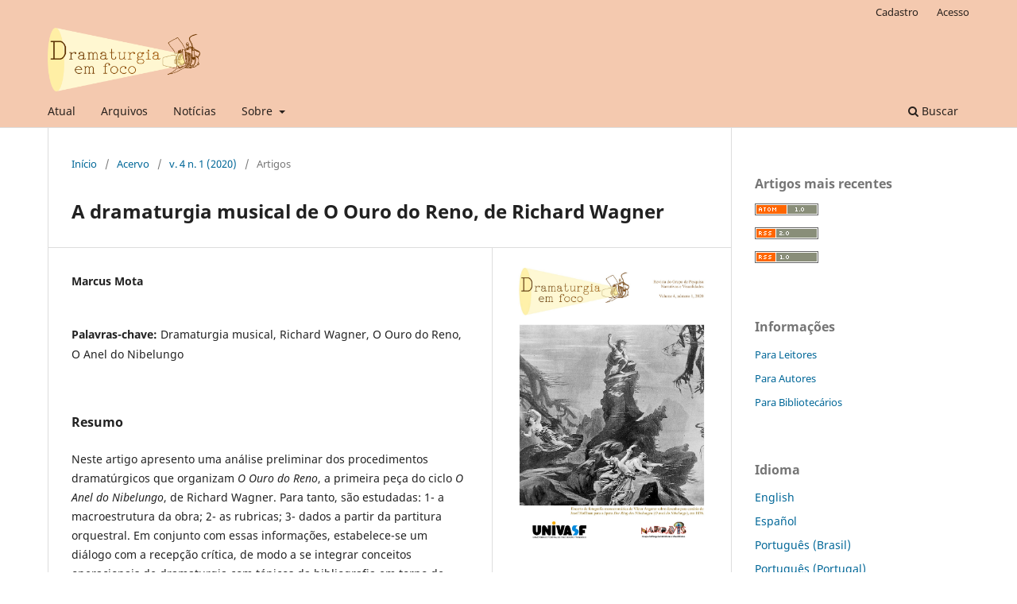

--- FILE ---
content_type: text/html; charset=utf-8
request_url: https://www.periodicos.univasf.edu.br/index.php/dramaturgiaemfoco/article/view/950
body_size: 10723
content:
<!DOCTYPE html>
<html lang="pt-BR" xml:lang="pt-BR">
<head>
	<meta charset="utf-8">
	<meta name="viewport" content="width=device-width, initial-scale=1.0">
	<title>
		A dramaturgia musical de O Ouro do Reno, de Richard Wagner
							| Dramaturgia em foco 
			</title>

	
<link rel="icon" href="https://www.periodicos.univasf.edu.br/public/journals/3/favicon_pt_BR.png">
<meta name="generator" content="Open Journal Systems 3.4.0.7">
<link rel="schema.DC" href="http://purl.org/dc/elements/1.1/" />
<meta name="DC.Contributor.Sponsor" xml:lang="pt" content="Fundação de Apoio à Pesquisa do Distrito Federal - FAP-DF"/>
<meta name="DC.Creator.PersonalName" content="Marcus Mota"/>
<meta name="DC.Date.created" scheme="ISO8601" content="2020-01-01"/>
<meta name="DC.Date.dateSubmitted" scheme="ISO8601" content="2019-12-03"/>
<meta name="DC.Date.issued" scheme="ISO8601" content="2020-01-01"/>
<meta name="DC.Date.modified" scheme="ISO8601" content="2020-06-16"/>
<meta name="DC.Description" xml:lang="pt" content="Neste artigo apresento uma análise preliminar dos procedimentos dramatúrgicos que organizam O Ouro do Reno, a primeira peça do ciclo O Anel do Nibelungo, de Richard Wagner. Para tanto, são estudadas: 1- a macroestrutura da obra; 2- as rubricas; 3- dados a partir da partitura orquestral. Em conjunto com essas informações, estabelece-se um diálogo com a recepção crítica, de modo a se integrar conceitos operacionais de dramaturgia com tópicos da bibliografia em torno de Richard Wagner."/>
<meta name="DC.Format" scheme="IMT" content="application/pdf"/>
<meta name="DC.Identifier" content="950"/>
<meta name="DC.Identifier.pageNumber" content="2-57"/>
<meta name="DC.Identifier.URI" content="https://www.periodicos.univasf.edu.br/index.php/dramaturgiaemfoco/article/view/950"/>
<meta name="DC.Language" scheme="ISO639-1" content="pt"/>
<meta name="DC.Rights" content="Copyright (c) 2020 Dramaturgia em foco"/>
<meta name="DC.Source" content="Dramaturgia em foco "/>
<meta name="DC.Source.ISSN" content="2594-7796"/>
<meta name="DC.Source.Issue" content="1"/>
<meta name="DC.Source.Volume" content="4"/>
<meta name="DC.Source.URI" content="https://www.periodicos.univasf.edu.br/index.php/dramaturgiaemfoco"/>
<meta name="DC.Subject" xml:lang="pt" content="Dramaturgia musical"/>
<meta name="DC.Subject" xml:lang="pt" content="Richard Wagner"/>
<meta name="DC.Subject" xml:lang="pt" content="O Ouro do Reno"/>
<meta name="DC.Subject" xml:lang="pt" content="O Anel do Nibelungo"/>
<meta name="DC.Title" content="A dramaturgia musical de O Ouro do Reno, de Richard Wagner"/>
<meta name="DC.Type" content="Text.Serial.Journal"/>
<meta name="DC.Type.articleType" content="Artigos"/>
<meta name="gs_meta_revision" content="1.1"/>
<meta name="citation_journal_title" content="Dramaturgia em foco "/>
<meta name="citation_journal_abbrev" content="dramaturgiaemfoco"/>
<meta name="citation_issn" content="2594-7796"/> 
<meta name="citation_author" content="Marcus Mota"/>
<meta name="citation_title" content="A dramaturgia musical de O Ouro do Reno, de Richard Wagner"/>
<meta name="citation_language" content="pt"/>
<meta name="citation_date" content="2020/01/01"/>
<meta name="citation_volume" content="4"/>
<meta name="citation_issue" content="1"/>
<meta name="citation_firstpage" content="2"/>
<meta name="citation_lastpage" content="57"/>
<meta name="citation_abstract_html_url" content="https://www.periodicos.univasf.edu.br/index.php/dramaturgiaemfoco/article/view/950"/>
<meta name="citation_abstract" xml:lang="pt" content="Neste artigo apresento uma análise preliminar dos procedimentos dramatúrgicos que organizam O Ouro do Reno, a primeira peça do ciclo O Anel do Nibelungo, de Richard Wagner. Para tanto, são estudadas: 1- a macroestrutura da obra; 2- as rubricas; 3- dados a partir da partitura orquestral. Em conjunto com essas informações, estabelece-se um diálogo com a recepção crítica, de modo a se integrar conceitos operacionais de dramaturgia com tópicos da bibliografia em torno de Richard Wagner."/>
<meta name="citation_keywords" xml:lang="pt" content="Dramaturgia musical"/>
<meta name="citation_keywords" xml:lang="pt" content="Richard Wagner"/>
<meta name="citation_keywords" xml:lang="pt" content="O Ouro do Reno"/>
<meta name="citation_keywords" xml:lang="pt" content="O Anel do Nibelungo"/>
<meta name="citation_pdf_url" content="https://www.periodicos.univasf.edu.br/index.php/dramaturgiaemfoco/article/download/950/808"/>
	<link rel="stylesheet" href="https://www.periodicos.univasf.edu.br/index.php/dramaturgiaemfoco/$$$call$$$/page/page/css?name=stylesheet" type="text/css" /><link rel="stylesheet" href="https://www.periodicos.univasf.edu.br/index.php/dramaturgiaemfoco/$$$call$$$/page/page/css?name=font" type="text/css" /><link rel="stylesheet" href="https://www.periodicos.univasf.edu.br/lib/pkp/styles/fontawesome/fontawesome.css?v=3.4.0.7" type="text/css" />
</head>
<body class="pkp_page_article pkp_op_view has_site_logo" dir="ltr">

	<div class="pkp_structure_page">

				<header class="pkp_structure_head" id="headerNavigationContainer" role="banner">
						
 <nav class="cmp_skip_to_content" aria-label="Ir para os links de conteúdo">
	<a href="#pkp_content_main">Ir para o conteúdo principal</a>
	<a href="#siteNav">Ir para o menu de navegação principal</a>
		<a href="#pkp_content_footer">Ir para o rodapé</a>
</nav>

			<div class="pkp_head_wrapper">

				<div class="pkp_site_name_wrapper">
					<button class="pkp_site_nav_toggle">
						<span>Open Menu</span>
					</button>
										<div class="pkp_site_name">
																<a href="						https://www.periodicos.univasf.edu.br/index.php/dramaturgiaemfoco/index
					" class="is_img">
							<img src="https://www.periodicos.univasf.edu.br/public/journals/3/pageHeaderLogoImage_pt_BR.png" width="2685" height="1120"  />
						</a>
										</div>
				</div>

				
				<nav class="pkp_site_nav_menu" aria-label="Navegação no Site">
					<a id="siteNav"></a>
					<div class="pkp_navigation_primary_row">
						<div class="pkp_navigation_primary_wrapper">
																				<ul id="navigationPrimary" class="pkp_navigation_primary pkp_nav_list">
								<li class="">
				<a href="https://www.periodicos.univasf.edu.br/index.php/dramaturgiaemfoco/issue/current">
					Atual
				</a>
							</li>
								<li class="">
				<a href="https://www.periodicos.univasf.edu.br/index.php/dramaturgiaemfoco/issue/archive">
					Arquivos
				</a>
							</li>
								<li class="">
				<a href="https://www.periodicos.univasf.edu.br/index.php/dramaturgiaemfoco/announcement">
					Notícias
				</a>
							</li>
								<li class="">
				<a href="https://www.periodicos.univasf.edu.br/index.php/dramaturgiaemfoco/about">
					Sobre
				</a>
									<ul>
																					<li class="">
									<a href="https://www.periodicos.univasf.edu.br/index.php/dramaturgiaemfoco/about">
										Sobre a Revista
									</a>
								</li>
																												<li class="">
									<a href="https://www.periodicos.univasf.edu.br/index.php/dramaturgiaemfoco/about/submissions">
										Submissões
									</a>
								</li>
																												<li class="">
									<a href="https://www.periodicos.univasf.edu.br/index.php/dramaturgiaemfoco/about/editorialTeam">
										Equipe Editorial
									</a>
								</li>
																												<li class="">
									<a href="https://www.periodicos.univasf.edu.br/index.php/dramaturgiaemfoco/about/contact">
										Contato
									</a>
								</li>
																		</ul>
							</li>
			</ul>

				

																						<div class="pkp_navigation_search_wrapper">
									<a href="https://www.periodicos.univasf.edu.br/index.php/dramaturgiaemfoco/search" class="pkp_search pkp_search_desktop">
										<span class="fa fa-search" aria-hidden="true"></span>
										Buscar
									</a>
								</div>
													</div>
					</div>
					<div class="pkp_navigation_user_wrapper" id="navigationUserWrapper">
							<ul id="navigationUser" class="pkp_navigation_user pkp_nav_list">
								<li class="profile">
				<a href="https://www.periodicos.univasf.edu.br/index.php/dramaturgiaemfoco/user/register">
					Cadastro
				</a>
							</li>
								<li class="profile">
				<a href="https://www.periodicos.univasf.edu.br/index.php/dramaturgiaemfoco/login">
					Acesso
				</a>
							</li>
										</ul>

					</div>
				</nav>
			</div><!-- .pkp_head_wrapper -->
		</header><!-- .pkp_structure_head -->

						<div class="pkp_structure_content has_sidebar">
			<div class="pkp_structure_main" role="main">
				<a id="pkp_content_main"></a>

<div class="page page_article">
			<nav class="cmp_breadcrumbs" role="navigation" aria-label="Você está aqui:">
	<ol>
		<li>
			<a href="https://www.periodicos.univasf.edu.br/index.php/dramaturgiaemfoco/index">
				Início
			</a>
			<span class="separator">/</span>
		</li>
		<li>
			<a href="https://www.periodicos.univasf.edu.br/index.php/dramaturgiaemfoco/issue/archive">
				Acervo
			</a>
			<span class="separator">/</span>
		</li>
					<li>
				<a href="https://www.periodicos.univasf.edu.br/index.php/dramaturgiaemfoco/issue/view/48">
					v. 4 n. 1 (2020)
				</a>
				<span class="separator">/</span>
			</li>
				<li class="current" aria-current="page">
			<span aria-current="page">
									Artigos
							</span>
		</li>
	</ol>
</nav>
	
		  	 <article class="obj_article_details">

		
	<h1 class="page_title">
		A dramaturgia musical de O Ouro do Reno, de Richard Wagner
	</h1>

	
	<div class="row">
		<div class="main_entry">

							<section class="item authors">
					<h2 class="pkp_screen_reader">Autores</h2>
					<ul class="authors">
											<li>
							<span class="name">
								Marcus Mota
							</span>
																																		</li>
										</ul>
				</section>
			
									

									<section class="item keywords">
				<h2 class="label">
										Palavras-chave:
				</h2>
				<span class="value">
											Dramaturgia musical, 											Richard Wagner, 											O Ouro do Reno, 											O Anel do Nibelungo									</span>
			</section>
			
										<section class="item abstract">
					<h2 class="label">Resumo</h2>
					<p>Neste artigo apresento uma análise preliminar dos procedimentos dramatúrgicos que organizam <em>O Ouro do Reno</em>, a primeira peça do ciclo <em>O Anel do Nibelungo</em>, de Richard Wagner. Para tanto, são estudadas: 1- a macroestrutura da obra; 2- as rubricas; 3- dados a partir da partitura orquestral. Em conjunto com essas informações, estabelece-se um diálogo com a recepção crítica, de modo a se integrar conceitos operacionais de dramaturgia com tópicos da bibliografia em torno de Richard Wagner.</p>
				</section>
			
			

						
																			
										<section class="item references">
					<h2 class="label">
						Referências
					</h2>
					<div class="value">
													ABROMONT,  Claude. Guide des formes de la musique occidentale. Paris: Fayard, 2010. <br />
ALLIS, MJ Richter&#039;s Wagner: a new source for tempi in Das Rheingold. Cambridge Opera Journal, 20.2, p.117-147, 2008.<br />
ASTON, Elaine &amp; SAVONA, George. Theatre as Sign System: A Semiotics of Text and Performance. Londres: Routledge, 2013.<br />
BACHELARD, Gaston.  La terre et les rêveries du repos. Paris: Corti, 1948.<br />
BAKER, David &amp; MÜLLENSIEFEN, David. Perception of Leitmotives in Richard Wagner&#039;s Der Ring des Nibelungen. Frontiers in Psychology 8, 1-8, 2017. <br />
BAKHTIN, Mikhail. Cultura Popular na Idade Média: o contexto de François Rabelais. São Paulo: Hucitec, 2010.<br />
BARBA,Eugenio &amp; SAVARESE, Nicola.  A Arte Secreta do Ator. Dicionário de Antropologia Teatral. Campinas/São Paulo: Editora Unicamp/Editora Hucitec, 1995<br />
BARRAU, Aurélian; GYGER,Patrick; KISTLER,Max; UZAN, Jean-Philippe(Orgs.) Multivers - Mondes possibles de l&#039;astrophysique, de la philosophie et de l&#039;imaginaire.Montreal: La ville brûle,2010.<br />
BRIBITZER-STULL ,Matthew. Echoes of Alberich‘s Anguish: Compositional Unity, Analytic Plurality, and Wagner‘s Das Rheingold. Journal of Schenkerian Studies, 3,p. 59-91,2008.<br />
BRIBITZER-STULL ,Matthew. Understanding the Leitmotif.From Wagner to Hollywood Film Music. Cambridge: Cambridge University Press, 2015.<br />
BRIBITZER-STULL, Matthew. Naming Wagner’s Themes. In: Matthew Bribitzer-Stull; Lubet A.; Wagner G. (Orgs.) Richard Wagner for the New Millennium. Studies in European Culture and History. Palgrave Macmillan, New York, p.91-110, 2007.<br />
BROWN, Hilda Meldrum. The Quest for the Gesamtkunstwerk and Richard Wagner. Oxford: Oxford University Press, 2016.<br />
BULLER, Jeffrey. The Thematic Role of Stabreim in Richard Wagner&#039;s<br />
Der Ring des Nibelungen. The Opera Quarterly 11,4,p.59–93,1995.<br />
BULLER,Jeffrey. Classically Romantic.C lassical Form and Meaning in Wagner&#039;Ring. Philadelphia:XLibris,2001. <br />
CARR, Bernard(Org.) Universe or Multiverse? Cambridge: Cambridge University Press,2007.<br />
CHION, Michel. A Audiovisão. Som e Imagem no Cinema. Lisboa: Edições Texto&amp;Grafia, 2011. <br />
COOKE, Deryck. I Saw the World End: A Study of Wagner’s Ring. Oxford: Oxford University Press, 1979.<br />
DAHLHAUS, Carl. Richard Wagner’s Music Dramas. Trad. Mary Whittall. Cambridge: Cambridge University Press, 1979.<br />
DARCY, Warren. &#039;Everything That Is, Ends!&#039;: The Genesis and Meaning of the Erda Episode in &#039;Das Rheingold&#039; . The Musical Times, vol.129, n. 1747, pp. 443-447,1988<br />
DARCY, Warren. Creatio ex nihilo: The Genesis, Structure, and Meaning of the &quot;Rheingold&quot; Prelude. 19th-Century Music, 13.2, p.79-100,1989.<br />
DARCY, Warren. Wagner&#039;s Das Rheingold.  Oxford: Oxford University Press, 1997.<br />
DEATHRIDGE, John; GECK, Martin; VOSS, Egon. Wagner Werk-Verzeichnis (WWV): Verzeichnis der musikalischen Werke Richard Wagners und ihrer Quellen. Mainz, London, &amp; New York: Schott Musik International, 1986.<br />
DEATHRIDGE, John. (Trad. e notas). Richard Wagner’ The Ring of the Nibelung.  Londres: Penguin, 2018.<br />
De JONG, Irene. Narrators and Focalizers: The Presentation of the Story in the Iliad. Amsterdam: Gruner,1987.<br />
DOEPLER, Carl Emil; WAGNER,Richard &amp; STEINITZ, Clara. Der Ring des Nibelungen von Richard Wagner: Figurinen Erfunden und Gezeichnet. Berlin: Berlin Kunstdruck - und Verlags-Anstalt, 1889.<br />
DONINGTON, Robert. Wagner’s Ring and Its Symbols. Londres: Faber&amp;Faber,1974.<br />
DÜRRER, Martin (Ed.).  Richard Wagner: Sämtliche Briefe,Bd. 24:Briefe des Jahres 1872. Wiesbaden, 2015.<br />
FALKENBERG, Erwin. Die Bedeutung des Lichtes und der Farben im Gesamtkunstwerk Richard Wagners. Berlin: Stomps, 1939.<br />
FAUSER, Anngret. “Rheinsirenen. Loreley and Other Rhine Maidens” In: Linda Phyllis Austern &amp; Inna Naroditskaya(Orgs.) Music of the Sirens. Bloomington/ Indianapolis :Indiana University Press, p. 250-272, 2006.<br />
FISCHER-LICHTE, Erika. Tragedy&#039;s Endurance: Performances of Greek Tragedies and Cultural Identity in Germany since 1800. Oxford: Oxford University Press, 2017.<br />
FRICKE, Richard. Wagner in Rehearsal: The Diaries of Richard Fricke. Trad. George R. Fricke. Orgs.  A. Deaville &amp; Evan Baker. Stuyvesant: Pendragon, 1998.<br />
FRYE, Northrop. The Diaries of Northrop Frye, 1942-1955, Volume 8.Toronto: University of Toronto Press, 2001.<br />
GARCIA Jr., Luis. Homeric Temporalities. Simultaneity, Sequence, and Durability in the Iliad. Los Angeles. Tese de Doutorado, University of California,2007.<br />
GERMANO, William. Wagner in Pieces: Opera, the Fragment, and Acoustic Totality. The Opera Quarterly, 23.2-3, p.277–294,2008.<br />
GORDON, Parker. A Theory of Associations: An Explanation and Applications to Wagner’s Das Rheigold. Tese, Abilene University, 2016.<br />
GREENE, Brian. The Hidden Reality: Parallel Universes and the Deep Laws of the Cosmos. Nova York: Alfred A. Knopf, 2011. <br />
GREY, Thomas. Wagner, the Overture, and the Aesthetics of Musical Form. 19th-Century Music, 12. 1. ,p. 3-22.<br />
GRIFFIN, Jasper. Homeric Words and Speakers. The Journal of Hellenic Studies, 106, p.36-57,1986.<br />
HAENCHEN, Harmut. Richard Wagner und das Tempo in seiner Musik. Link: http://www.porges.net/RichardWagnerTempo.html<br />
HAMILTON, Christiane. The Function of the Deus ex Machina in Euripidean Drama. Tese, The Ohio State University,2017.<br />
HAMILTON, Kenneth. “Wagner and Liszt: Elective Affinities” In: Thomas Grey(Org.). Richard Wagner and His World. Princeton: Princeton University Press, p. 27-64, 2000.<br />
HESSER, Gisele. Alberich. Der Glanz des Rheingolds und der filmische Raum. Monografia de conclusão do curso de Cenografia. Postdam, Hochschule fu?r Film und Fernsehen ‘Konrad Wolf’, 2001. Link: https://www.hesser.at/wp-content/uploads/2013/05/A_DGDRUDFR.pdf <br />
HOLMAN, Jim. Wagner&#039;s Ring: A Listener&#039;s Companion and Concordance. Portland: Amadeus Press, 1996.<br />
HULSE, Kieran. The &quot;Dramatic&quot; Overture and the Idea of Tragic Narrative. Tese, King’s College, Londres, 2011.<br />
JANZ, Tobias. Klangdramaturgie: Studien zur theatralen Orchesterkomposition in Wagners “Ring des Nibelungen”. Würzburg: Königshausen&amp; Neumann, 2006.<br />
KANDINSKY, Wassily. Do Espiritual em Arte. Trad. Álvaro Cabral &amp; António Pádua Danesi. São Paulo: Martins Fontes, 1996.<br />
KNAPP, Merril. Instrumentation Draft of Wagner&#039;s Das Rheingold. Journal of the American Musicological Society  30.2, p.272-295,1977.<br />
KNUST, Martin. Sprachvertonung und Gestik in den Werken Richard Wagners: Einflüsse zeitgenössischer Deklamations- und Rezitationspraxis. Berlin: Frank &amp;Timme,2007.<br />
KRAMER, Lawrence.  ‘Longindyingcall’’:Of Music, Modernity, and the Sirens.  In: Linda Phyllis Austern &amp; Inna Naroditskaya(Orgs.) Music of the Sirens. Bloomington/ Indianapolis :Indiana University Press, p. 250-272, 2006.<br />
KREUZER, Gundula. Curtain, Gong, Steam. Wagnerian Technologies of Nineteenth-Century Opera. Berkeley: University of California Press, 2018.<br />
KREUZER, Gundula. Wagner-Dampf: Steam in Der Ring des Nibelungen and Operatic Production. The Opera Quarterly, 27.2-3,p.179–218, 2011.<br />
KRÖPLIN, Eckart. Richard Wagner - Musik aus Licht: Synästhesien von der Romantik bis zur Moderne. Eine Dokumentardarstellung. {3 volumes}. Würzburg: Könisgshausen&amp;Neumann, 2011.<br />
LOUJOZ, Louis. Multivers et réalité humaine. Paris: Editions du Moindre,2017.<br />
MELTON,William. The Wagner Tuba: A History. Aachen:Edition Ebenos, 2008.<br />
MORABITO, Sergio. “Die Liebe des Riesen: Anmerkungen zu einem Erzählstrang im Rheingold” In: Opernarbeit. Stuttgart: J.B. Metzler,p.59-66,2019.<br />
MOORTELE, Stevan. The Romantic Overture and Musical Form from Rossini to Wagner. Cambridge: Cambribdge University Press, 2017.<br />
MOTA, Marcus. A Dramaturgia Musical de Ésquilo. Investigações sobre Composição, Realização e Recepção de Ficções Audiovisuais. Brasília: Editora Universidade de Brasília, 2008.<br />
MOTA, Marcus. Imaginação e Morte. Ensaios sobre a representação da Finitude. Brasília: Editora Universidade de Brasília, 2014.<br />
MOTA, Marcus. Introdução à Dramaturgia Ateniense. Espaço, Som e Organização Textual. Revista Dramaturgia em Foco 1.1, p.78-95,2017.<br />
NATTIEZ, Jean-Jacques. Wagner Androgyne. A Study in Interpretation. Trad. Stewart Spencer. Princeton, Princeton University Pres, 1993.<br />
NUNES, Marylin. O Oposto: Um Princípio para o Desenvolvimento da Presença e Criação Cênicas. São Paulo: Dissertação de Mestrado-Unesp, 2017.<br />
OTTO, Rudolf. O sagrado: aspectos irracionais na noção do divino e sua relação com o racional. Tradução de Walter O. Schlupp. São Leopoldo:Sinodal, EST; Petrópolis: Vozes, 2007.<br />
PASTOUREAU, Michel. Azul. História de uma Cor. Lisboa: Orfeu Negro, 2016.<br />
PETTY, Jonathan. Wagner&#039;s Lexical Tonality. E. Mellen Press, 2005. <br />
POPOLIN, Daniela. A Personagem Erda na Tetralogia de Richard Wagner. Revista online Convergências,  3.5, 2010.  Link: http://convergencias.esart.ipcb.pt/?p=article&amp;id=75 .  Acesso 20 10 2019.<br />
PORGES, Heinrich. Wagner Rehearsing the &#039;Ring&#039;: An Eye-Witness Account of the Stage Rehearsals of the First Bayreuth Festival. Trad. Robert Jacobs. Cambridge: Cambridge University Press, 2009. <br />
PROPP, Vladimir. Morfologia do Conto Maravilhoso. Trad. Jasna Paravich Sarhan. Rio de Janeiro: Forense Universitária, 1984. <br />
REITER, Andrew. From Alberich to Gollum: Hollywood’s Transformation of the Leitmotiv. Tese, University of Delaware,2013.<br />
RIBEIRO, Ana Francisca. Venho das estrelas. O Irrepresentável no Azul. Dissertação, Universidade de Lisboa,2016.<br />
ROKEM, Freddie. Theatrical Immanence: The Deus ex Machina after the Death of God. Performance Philosophy, 3.3,p. 781-793,2017. Link: http://www.performancephilosophy.org/journal/article/view/142<br />
SABOR, Rudolph. Richard Wagner; Das Rheingold: translation and commentary. Londres: Phaidon Press, 1997.<br />
SANSONE, David. The Place of the Satyr-Play in the Tragic Tetralogy. Prometeus, 41,p.3-36, 2015a.<br />
SANSONE, David. Wagner, Droysen and the Greek Satyr-Play. Antike Und Abendland, 61.1, p.1–9,2015. <br />
SEHULSTER, Jerome. “Richard Wagner’s creative vision at La Spezia orThe retrospective interpretation of experience in autobiographical memory as a function<br />
of an emerging identity”. In: Jens Brockmeier and Donal Carbaugh(Orgs.). Narrative and Identity: Studies in Autobiography, Self and Culture. Amsterdã/Filadélfia: John’s Benjamins Publishing, p.187–21, 2001.Leipzig: Verlag von Feodor Reingol<br />
SHAW, Bernard. O Wagneriano Perfeito. Trad. Afonso Tristão. Lisboa: Palimpsesto Editora, 2014.<br />
SOUSA, Eudoro. Dioniso Em Creta e Outros Ensaios. São Paulo: Editora Duas Cidades, 1973.<br />
SPENCER, Stewart &amp; MILLINGTON, Barry (Orgs.) Wagner&#039;s Ring of the Nibelung: A Companion. Londres: Thames and Hudson,2010.<br />
SPENCER, Stewart. “The Language of the Ring” In: John Digaetani (Org.). Inside the Ring: Essays on Wagner&#039;s Opera Cycle. Jefferson: McFarland ,p. 213-222,2006.<br />
STEEGE, Benjamin. Helmholtz and the Modern Listener. Cambridge: Cambridge University Press, 2012.<br />
THORAU, Christian. Semantisierte Sinnlichkeit: Studien zu Rezeption und Zeichenstruktur der Leitmotivtechnik Richard Wagners. Stuttgart:Franz Steiner Verlag,2003.<br />
TRIPPETT, David. Wagner’s Melodies. Aesthetics and Materialism in German Musical Identity. Cambridge: Cambridge University Press, 2013.<br />
VAZSONYI, Nicholas. Richard Wagner. Self-Promotion and the Making of a Brand. Cambridge: Cambridge University Press, 2012.<br />
VOSS, Egon (Ed.) Richard Wagner. Der Ring des Nibelungen. Ein Bühnenfestspiel fu?r drei Tage und einen Vorabend. Textbuch mit Varianten der Partitur. Stuttgart: Reclam 2009.<br />
VOSS, Ergon. Studien zur Instrumentation Richard Wagners. Regensburg:G. Bosse, 1970<br />
WAGNER, Emil. Wigalaweia Vorund hinter den Kulissen. Lustige Glossen über die Münchner Festspiele.  München, Pössenbacher, 1925.<br />
WAGNER, Richard. Sa?mtliche Schriften und Dichtungen. <br />
Leipzig : Breitkopf &amp; Ha?rtel, 1912-1914. Disponível em www.archive.org. Acesso 20 10 2019.<br />
WAGNER, Richard. The Ring of the Nibelung. Trad. Andrew Porter. New York: W.W. Norton &amp; Company, 1977.<br />
WAGNER, Richard. Uma visita a Beethoven e Outros Escritos. Trad. Augusto Coelho Plínio. São Paulo: Intermezzo Editorial, 2015.<br />
WEINER, Marc. Richard Wagner&#039;s Use of E. T. A. Hoffmann&#039;s The Mines of Falun. 19th-Century Music 5.3, p. 201-214, 1982.<br />
WEINER,Marc. Richard Wagner and the Anti-Semitic Imagination. Lincoln: University of Nebraska Press,1997.<br />
WHITE, David. The Turning Wheel: A Study of Contracts and Oaths in Wagner&#039;s Ring. Londres/Toronto: Associated University Presses, 1988.<br />
WILSON-DeROZE, Karen. Translating Wagner. A Multimodal Stylistic Challenge. Tese, University of Leicester,2017.<br />
WINTLE, Christopher. “The Numinous in Götterdämmerung” In: Arthur Groos &amp; Roger Parker(Orgs.) Reading Opera. Princeton: Princepton University Press, 200-234,1988.<br />
WOLSOGEN, Hans. Poetische Lautsymbolik. Psychische Wirkungen der Sprachlaute aus R. Wagner’s Ring des Nibelungen. Leipzig: Verlag von Feodor Reingol, 1897. <br />
WOOD, Jennifer. Sounding Otherness in Early Modern Drama and Travel: Uncanny Vibrations in The English Archive. Londres: Palgrave Macmillan,2019.<br />
<br />
<br />
Sites<br />
Mein Leben online<br />
http://www.zeno.org/Literatur/M/Wagner,+Richard/Autobiographisches/Mein+Leben<br />
Textos teóricos de Wagner<br />
http://users.belgacom.net/wagnerlibrary/prose/<br />
<br />
Anel, Bilíngue Alemão/inglês, Frederick Jameson. <br />
http://www.murashev.com/opera/Das_Rheingold_libretto_English_German <br />
 Tradução em português do Anel, por Luiz de Lucca<br />
http://www.luciaduraes.com.br/backup/oanel/index.html<br />
<br />
Link sobre motivos<br />
https://www.monsalvat.no/RingList.htm<br />
<br />
Página sobre motivos<br />
http://www.laits.utexas.edu/wagner/home.html<br />
Index de motivos<br />
https://pjb.com.au/mus/wagner/<br />
Mitologia<br />
http://www.umich.edu/~umfandsf/symbolismproject/symbolism.html/Teutonic_Mythology/tm1.html<br />
Motivos em O Anel<br />
https://richard-wagner-werkstatt.com/leitmotive-2/<br />
Musical Motives in the Ring<br />
https://www.monsalvat.no/RingMotives.htm
											</div>
				</section>
			
		</div><!-- .main_entry -->

		<div class="entry_details">

										<div class="item cover_image">
					<div class="sub_item">
													<a href="https://www.periodicos.univasf.edu.br/index.php/dramaturgiaemfoco/issue/view/48">
								<img src="https://www.periodicos.univasf.edu.br/public/journals/3/cover_issue_48_pt_BR.jpg" alt="">
							</a>
											</div>
				</div>
			
										<div class="item galleys">
					<h2 class="pkp_screen_reader">
						Downloads
					</h2>
					<ul class="value galleys_links">
													<li>
								
	
													

<a class="obj_galley_link pdf" href="https://www.periodicos.univasf.edu.br/index.php/dramaturgiaemfoco/article/view/950/808">
		
	PDF

	</a>
							</li>
											</ul>
				</div>
						
						<div class="item published">
				<section class="sub_item">
					<h2 class="label">
						Publicado
					</h2>
					<div class="value">
																			<span>2020-01-01</span>
																	</div>
				</section>
							</div>
			
						
										<div class="item issue">

											<section class="sub_item">
							<h2 class="label">
								Edição
							</h2>
							<div class="value">
								<a class="title" href="https://www.periodicos.univasf.edu.br/index.php/dramaturgiaemfoco/issue/view/48">
									v. 4 n. 1 (2020)
								</a>
							</div>
						</section>
					
											<section class="sub_item">
							<h2 class="label">
								Seção
							</h2>
							<div class="value">
								Artigos
							</div>
						</section>
					
									</div>
			
						
						
			

		</div><!-- .entry_details -->
	</div><!-- .row -->

</article>

	

</div><!-- .page -->

	</div><!-- pkp_structure_main -->

									<div class="pkp_structure_sidebar left" role="complementary">
				<div class="pkp_block block_web_feed">
	<h2 class="title">Artigos mais recentes</h2>
	<div class="content">
		<ul>
			<li>
				<a href="https://www.periodicos.univasf.edu.br/index.php/dramaturgiaemfoco/gateway/plugin/WebFeedGatewayPlugin/atom">
					<img src="https://www.periodicos.univasf.edu.br/lib/pkp/templates/images/atom.svg" alt="Logo Atom">
				</a>
			</li>
			<li>
				<a href="https://www.periodicos.univasf.edu.br/index.php/dramaturgiaemfoco/gateway/plugin/WebFeedGatewayPlugin/rss2">
					<img src="https://www.periodicos.univasf.edu.br/lib/pkp/templates/images/rss20_logo.svg" alt="Logo RSS2">
				</a>
			</li>
			<li>
				<a href="https://www.periodicos.univasf.edu.br/index.php/dramaturgiaemfoco/gateway/plugin/WebFeedGatewayPlugin/rss">
					<img src="https://www.periodicos.univasf.edu.br/lib/pkp/templates/images/rss10_logo.svg" alt="Logo RSS1">
				</a>
			</li>
		</ul>
	</div>
</div>
<div class="pkp_block block_information">
	<h2 class="title">Informações</h2>
	<div class="content">
		<ul>
							<li>
					<a href="https://www.periodicos.univasf.edu.br/index.php/dramaturgiaemfoco/information/readers">
						Para Leitores
					</a>
				</li>
										<li>
					<a href="https://www.periodicos.univasf.edu.br/index.php/dramaturgiaemfoco/information/authors">
						Para Autores
					</a>
				</li>
										<li>
					<a href="https://www.periodicos.univasf.edu.br/index.php/dramaturgiaemfoco/information/librarians">
						Para Bibliotecários
					</a>
				</li>
					</ul>
	</div>
</div>
<div class="pkp_block block_language">
	<h2 class="title">
		Idioma
	</h2>

	<div class="content">
		<ul>
							<li class="locale_en" lang="en">
					<a href="https://www.periodicos.univasf.edu.br/index.php/dramaturgiaemfoco/user/setLocale/en?source=%2Findex.php%2Fdramaturgiaemfoco%2Farticle%2Fview%2F950">
						English
					</a>
				</li>
							<li class="locale_es" lang="es">
					<a href="https://www.periodicos.univasf.edu.br/index.php/dramaturgiaemfoco/user/setLocale/es?source=%2Findex.php%2Fdramaturgiaemfoco%2Farticle%2Fview%2F950">
						Español
					</a>
				</li>
							<li class="locale_pt_BR current" lang="pt-BR">
					<a href="https://www.periodicos.univasf.edu.br/index.php/dramaturgiaemfoco/user/setLocale/pt_BR?source=%2Findex.php%2Fdramaturgiaemfoco%2Farticle%2Fview%2F950">
						Português (Brasil)
					</a>
				</li>
							<li class="locale_pt_PT" lang="pt-PT">
					<a href="https://www.periodicos.univasf.edu.br/index.php/dramaturgiaemfoco/user/setLocale/pt_PT?source=%2Findex.php%2Fdramaturgiaemfoco%2Farticle%2Fview%2F950">
						Português (Portugal)
					</a>
				</li>
					</ul>
	</div>
</div><!-- .block_language -->

			</div><!-- pkp_sidebar.left -->
			</div><!-- pkp_structure_content -->

<div class="pkp_structure_footer_wrapper" role="contentinfo">
	<a id="pkp_content_footer"></a>

	<div class="pkp_structure_footer">

					<div class="pkp_footer_content">
				<p class="western"><strong>Revista indexada em:&nbsp;</strong></p>
<p class="western"><a title="Diadorim" href="http://diadorim.ibict.br/handle/1/1654" target="_blank" rel="noopener"><img src="/public/site/images/fulviotf/Diadorim_cinza_100pixels.png"></a>&nbsp;&nbsp;<a title="Google Scholar/Acadêmico" href="https://scholar.google.com.br/scholar?as_ylo=2017&amp;q=DRAMATURGIA+EM+FOCO+&amp;hl=pt-BR&amp;as_sdt=0,5" target="_blank" rel="noopener"><img src="/public/site/images/fulviotf/Google_cinza_100pixels.png"></a>&nbsp;&nbsp;<a title="Latindex" href="http://www.latindex.unam.mx/latindex/ficha?folio=27190" target="_blank" rel="noopener"><img src="/public/site/images/fulviotf/Latindex_100pixels.png"></a>&nbsp;&nbsp;<a title="Livre" href="http://www.cnen.gov.br/centro-de-informacoes-nucleares/livre" target="_blank" rel="noopener"><img src="/public/site/images/fulviotf/Livre_cinza_100pixels.png"></a></p>
			</div>
		
		<div class="pkp_brand_footer">
			<a href="https://www.periodicos.univasf.edu.br/index.php/dramaturgiaemfoco/about/aboutThisPublishingSystem">
				<img alt="Mais informações sobre o sistema de publicação, a plataforma e o fluxo de publicação do OJS/PKP." src="https://www.periodicos.univasf.edu.br/templates/images/ojs_brand.png">
			</a>
		</div>
	</div>
</div><!-- pkp_structure_footer_wrapper -->

</div><!-- pkp_structure_page -->

<script src="https://www.periodicos.univasf.edu.br/lib/pkp/lib/vendor/components/jquery/jquery.js?v=3.4.0.7" type="text/javascript"></script><script src="https://www.periodicos.univasf.edu.br/lib/pkp/lib/vendor/components/jqueryui/jquery-ui.js?v=3.4.0.7" type="text/javascript"></script><script src="https://www.periodicos.univasf.edu.br/plugins/themes/default/js/lib/popper/popper.js?v=3.4.0.7" type="text/javascript"></script><script src="https://www.periodicos.univasf.edu.br/plugins/themes/default/js/lib/bootstrap/util.js?v=3.4.0.7" type="text/javascript"></script><script src="https://www.periodicos.univasf.edu.br/plugins/themes/default/js/lib/bootstrap/dropdown.js?v=3.4.0.7" type="text/javascript"></script><script src="https://www.periodicos.univasf.edu.br/plugins/themes/default/js/main.js?v=3.4.0.7" type="text/javascript"></script>


</body>
</html>
